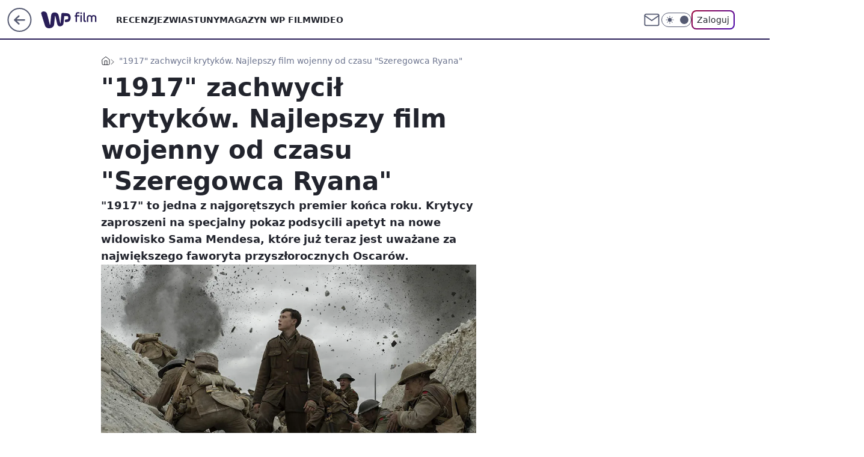

--- FILE ---
content_type: application/javascript
request_url: https://film.wp.pl/cC5wbC5qTCJUFRRwGgpBNxdNQCBFGTwwQRNAbxcuQXkXKD0cai48HGooPRxqLjwcaig9HGouPBxqKD0cai48HGooPRxqLjwcaig9HGouPBxqKD0cai48HGooPRxqLjwcaig9HGouPBxqKD0cai48HGooPRxqLjwcaig9HGouPBxqKD0cai48HGooPRxqLjwcaig9HGouPBxqKD0cai48HGooPRxqLjwcaig9HGouPBxqKD0cai48HGooPRxqLjwcaig9HGouPBxqKD0cai48HGooPRxqLjwcaig9HGouPBxqKD0cai48HGooPRxqLjwcaig9HGouPBxqKD0cai48HGooPRxqLjwcaig9HGouPBxqKD0cai48HGooPRxqLjwcaig9HGouPBxqKD0cai48HGooPRxqLjwcaig9HGouPBxqKD0cai48HGooPRxqLjwcaig9HGouPBxqKD0cai48HGooPRxqLjwcaig9HGouPBxqKD0cai48HGooPRxqLjwcaig9HGouPBxqKD0cai48HGooPRxqLjwcaig9HGouPBxqKD0cai48HGooPRxqLjwcaig9HGouPBxqKD0cai48HGooPRxqLjwcaig9HGouPBxqKD0cai48HGooPRxqLjwcaig9HGouPBxqKD0cai48HGooPRxqLjwcaig9HGouPBxqKD0cai48HGooPRxqLjwcaig9HGouPBxqKD0cai48HGooPRxqLjwcaig9HGouPBxqKD0cai48HGooPRxqLjwcaig9HGouPBxqKD0cai48HGooPRxqLjwcaig9HGouPBxqKD0cai48HGooPRxqLjwcaig9HGouPBxqKD0cai48HGpVTmFAU1lhGhYGNRoSDC1THgVsXB8PKlsSTSdQAgg3WgdPJVwdDm1CB0wzWV8JMBcK
body_size: 3057
content:
try{delete window.prebidConfig,window.prebidConfig={name:"desktop-film.wp.pl",hb:{units:[{code:"slot3",disabled:!1,bids:[[6,[24916511]],[1,[120216]],[4,[5663088]],[7,[1009800,10047]],[8,[4831,"film.wp.pl",100220]],[12,["wirtualn-d.openx.net","538629494"]],[13,["Film_DMS_728x90","62652"]],[14,["prebid-eu","XNEdtxheGMSt"]],[11,["268835"]],[15,["19096","267420","1324762",[2,40,41,57]]],[25,[32048,546737,38066,710]],[16,["8ESGGHFl3wnv7h6Op0zNspWo"]]],mediaTypes:{banner:{sizes:"desktop_billboard_970"}}},{code:"slot5",disabled:!1,bids:[[6,[24916502]],[8,[4831,"film.wp.pl",100220]],[14,["prebid-eu","XNEdtxheGMSt"]],[15,["19096","267420","1324764",[15,16]]],[1,[84967]],[4,[5663089]],[12,["wirtualn-d.openx.net","538629497"]],[11,["268836"]],[7,[1009801,10047]],[25,[32046,546737,38066,710]],[13,["desktop_film.wp.pl_x5","62652"]],[16,["q6dX4vZcUv1xYB3a0rE93p44"]]],mediaTypes:{banner:{sizes:"desktop_midtext_640"}}},{code:"slot11",disabled:!1,bids:[[8,[4831,"film.wp.pl",100220]],[14,["prebid-eu","XNEdtxheGMSt"]],[15,["19096","267420","1324770",[15,16]]],[1,[355240]],[4,[11604161]],[11,["268838"]],[7,[1009802,10047]],[13,["desktop_film.wp.pl_x11","62652"]],[16,["q6dX4vZcUv1xYB3a0rE93p44"]]],mediaTypes:{banner:{sizes:"desktop_midtext_640"}}},{code:"slot12",disabled:!1,bids:[[8,[4831,"film.wp.pl",100220]],[14,["prebid-eu","XNEdtxheGMSt"]],[15,["19096","267420","1324772",[15,16]]],[1,[355241]],[4,[20612520]],[12,["wirtualn-d.openx.net","543852823"]],[11,["268839"]],[7,[1040491,10047]],[25,[51854,546737,38066,710]],[13,["desktop_film.wp.pl_x12","62652"]],[16,["q6dX4vZcUv1xYB3a0rE93p44"]]],mediaTypes:{banner:{sizes:"desktop_midtext_640"}}},{code:"slot13",disabled:!1,bids:[[8,[4831,"film.wp.pl",100220]],[14,["prebid-eu","XNEdtxheGMSt"]],[15,["19096","267420","1324776",[15,16]]],[1,[355242]],[4,[20612521]],[12,["wirtualn-d.openx.net","543852824"]],[11,["616468"]],[25,[51855,546737,38066,710]],[13,["desktop_film.wp.pl_x13","62652"]],[16,["q6dX4vZcUv1xYB3a0rE93p44"]]],mediaTypes:{banner:{sizes:"desktop_midtext_640"}}},{code:"slot14",disabled:!1,bids:[[8,[4831,"film.wp.pl",100220]],[14,["prebid-eu","XNEdtxheGMSt"]],[15,["19096","267420","1324782",[15,16]]],[1,[355243]],[4,[20612522]],[12,["wirtualn-d.openx.net","543852825"]],[11,["616469"]],[25,[52538,546737,38066,710]],[16,["q6dX4vZcUv1xYB3a0rE93p44"]]],mediaTypes:{banner:{sizes:"desktop_midtext_640"}}},{code:"slot15",disabled:!1,bids:[[1,[543145]],[4,[12935412]],[14,["prebid-eu","XNEdtxheGMSt"]],[15,["19096","267420","1324790",[2,40,41,57]]],[22,["14505674"]],[8,[4831,"film.wp.pl",100220]],[11,["268840"]],[7,[1009803,10047]],[25,[52591,546737,38066,710]],[16,["8ESGGHFl3wnv7h6Op0zNspWo"]]],mediaTypes:{banner:{sizes:"desktop_billboard_970"}}},{code:"slot16",disabled:!1,bids:[[1,[355247]],[4,[12935413]],[8,[4831,"film.wp.pl",100220]],[14,["prebid-eu","XNEdtxheGMSt"]],[15,["19096","267420","1324794",[2,40,41,57]]],[22,["14505674"]],[11,["268491"]],[25,[52684,546737,38066,710]],[16,["8ESGGHFl3wnv7h6Op0zNspWo"]]],mediaTypes:{banner:{sizes:"desktop_billboard_970"}}},{code:"slot17",disabled:!1,bids:[[1,[355246]],[4,[12935414]],[14,["prebid-eu","XNEdtxheGMSt"]],[15,["19096","267420","1324798",[2,40,41,57]]],[22,["14505674"]],[8,[4831,"film.wp.pl",100220]],[11,["616470"]],[25,[52685,546737,38066,710]],[16,["8ESGGHFl3wnv7h6Op0zNspWo"]]],mediaTypes:{banner:{sizes:"desktop_billboard_970"}}},{code:"slot18",disabled:!1,bids:[[1,[355245]],[4,[12935415]],[14,["prebid-eu","XNEdtxheGMSt"]],[15,["19096","267420","1324804",[2,40,41,57]]],[22,["14505674"]],[8,[4831,"film.wp.pl",100220]],[11,["616471"]],[25,[52686,546737,38066,710]],[16,["8ESGGHFl3wnv7h6Op0zNspWo"]]],mediaTypes:{banner:{sizes:"desktop_billboard_970"}}},{code:"slot19",disabled:!1,bids:[[1,[355244]],[4,[12935420]],[14,["prebid-eu","XNEdtxheGMSt"]],[15,["19096","267420","1324818",[2,40,41,57]]],[22,["14505674"]],[8,[4831,"film.wp.pl",100220]],[11,["616472"]],[25,[53506,546737,38066,710]],[16,["8ESGGHFl3wnv7h6Op0zNspWo"]]],mediaTypes:{banner:{sizes:"desktop_billboard_970"}}},{code:"slot34",disabled:!1,bids:[[8,[4831,"film.wp.pl",100220]],[14,["prebid-eu","XNEdtxheGMSt"]],[15,["19096","267420","1324830",[15]]],[1,[120215]],[4,[5663090]],[12,["wirtualn-d.openx.net","538629496"]],[11,["268837"]],[7,[1040490,10047]],[25,[51852,546737,38066,710]],[13,["desktop_film.wp.pl_x34","62652"]],[16,["q6dX4vZcUv1xYB3a0rE93p44"]],[6,[24916502]]],mediaTypes:{banner:{sizes:"desktop_rectangle"}}},{code:"slot35",disabled:!1,bids:[[8,[4831,"film.wp.pl",100220]],[14,["prebid-eu","XNEdtxheGMSt"]],[15,["19096","267420","1324870",[10,15]]],[22,["14505675"]],[1,[892913]],[4,[20612524]],[13,["desktop_film.wp.pl_x35","62652"]],[12,["wirtualn-d.openx.net","543852826"]],[11,["616474"]],[7,[1040494,10047]],[25,[54834,546737,38066,710]],[16,["PQOIKhFvwyJpeC5BI0MHF8y8"]]],mediaTypes:{banner:{sizes:"desktop_halfpage"}}},{code:"slot36",disabled:!1,bids:[[8,[4831,"film.wp.pl",100220]],[14,["prebid-eu","XNEdtxheGMSt"]],[15,["19096","267420","1324872",[10,15]]],[1,[894765]],[4,[20612523]],[13,["desktop_film.wp.pl_x36","62652"]],[12,["wirtualn-d.openx.net","543852827"]],[11,["616473"]],[7,[1040495,10047]],[25,[67462,546737,38066,710]],[6,[24916522]],[16,["PQOIKhFvwyJpeC5BI0MHF8y8"]]],mediaTypes:{banner:{sizes:"desktop_halfpage"}}},{code:"slot37",disabled:!1,bids:[[6,[24916522]],[8,[4831,"film.wp.pl",100220]],[14,["prebid-eu","XNEdtxheGMSt"]],[15,["19096","267420","1324874",[10,15]]],[1,[894766]],[4,[5663091]],[13,["desktop_film.wp.pl_x37","62652"]],[12,["wirtualn-d.openx.net","538629495"]],[11,["268841"]],[7,[1009806,10047]],[25,[71517,546737,38066,710]],[16,["PQOIKhFvwyJpeC5BI0MHF8y8"]],[21,["926687"]]],mediaTypes:{banner:{sizes:"desktop_halfpage"}}},{code:"slot50",disabled:!1,bids:[[4,[12935421]],[14,["prebid-eu","XNEdtxheGMSt"]],[15,["19096","267420","1324876",[2,40,41,57]]],[22,["14505674"]],[8,[4831,"film.wp.pl",100220]],[1,[894780]],[11,["616478"]],[7,[1040500,10047]],[13,["desktop_film.wp.pl_x50","62652"]],[16,["8ESGGHFl3wnv7h6Op0zNspWo"]]],mediaTypes:{banner:{sizes:"desktop_billboard_970"}}},{code:"slot52",disabled:!1,bids:[[4,[12935433]],[14,["prebid-eu","XNEdtxheGMSt"]],[15,["19096","267420","1324878",[15]]],[8,[4831,"film.wp.pl",100220]],[1,[894794]],[11,["616476"]],[7,[1040501,10047]],[16,["q6dX4vZcUv1xYB3a0rE93p44"]]],mediaTypes:{banner:{sizes:"desktop_rectangle"}}},{code:"slot53",disabled:!1,bids:[[1,[543150]],[4,[12935424]],[8,[4831,"film.wp.pl",100220]],[14,["prebid-eu","XNEdtxheGMSt"]],[15,["19096","267420","1324880",[2,40,41,57]]],[22,["14505674"]],[11,["705677"]],[13,["desktop_film.wp.pl_x53","62652"]],[16,["8ESGGHFl3wnv7h6Op0zNspWo"]]],mediaTypes:{banner:{sizes:"desktop_billboard_970"}}},{code:"slot59",disabled:!1,bids:[[4,[12935437]],[14,["prebid-eu","XNEdtxheGMSt"]],[15,["19096","267420","1324882",[10,15]]],[22,["14505675"]],[8,[4831,"film.wp.pl",100220]],[1,[894804]],[13,["desktop_film.wp.pl_x59","62652"]],[11,["616480"]],[7,[1040502,10047]],[16,["PQOIKhFvwyJpeC5BI0MHF8y8"]]],mediaTypes:{banner:{sizes:"desktop_halfpage"}}},{code:"slot70",disabled:!1,bids:[[4,[12935422]],[8,[4831,"film.wp.pl",100220]],[14,["prebid-eu","XNEdtxheGMSt"]],[15,["19096","267420","1324884",[2,40,41,57]]],[22,["14505674"]],[1,[392312]],[11,["268842"]],[7,[1009808,10047]],[13,["desktop_film.wp.pl_x70","62652"]],[16,["8ESGGHFl3wnv7h6Op0zNspWo"]]],mediaTypes:{banner:{sizes:"desktop_billboard_970"}}},{code:"slot72",disabled:!1,bids:[[4,[12935435]],[8,[4831,"film.wp.pl",100220]],[14,["prebid-eu","XNEdtxheGMSt"]],[15,["19096","267420","1324886",[15]]],[1,[392310]],[11,["268843"]],[7,[1009805,10047]],[16,["q6dX4vZcUv1xYB3a0rE93p44"]]],mediaTypes:{banner:{sizes:"desktop_rectangle"}}},{code:"slot79",disabled:!1,bids:[[4,[12935438]],[8,[4831,"film.wp.pl",100220]],[14,["prebid-eu","XNEdtxheGMSt"]],[15,["19096","267420","1324890",[10,15]]],[22,["14505675"]],[1,[392311]],[13,["desktop_film.wp.pl_x79","62652"]],[11,["268844"]],[7,[1009807,10047]],[16,["PQOIKhFvwyJpeC5BI0MHF8y8"]]],mediaTypes:{banner:{sizes:"desktop_halfpage"}}},{code:"slot80",disabled:!1,mediaTypes:{native:{title:{required:!0,len:80},image:{required:!0,sizes:[300,150],aspect_ratios:[{ratio_width:2,ratio_height:1,min_width:300,min_height:150}]},sponsoredBy:{required:!1}}},bids:[[8,[4831,"film.wp.pl",100220,!0]],[4,[13840540]],[1,[664618]],[13,["WP_Desktop_RON_Native","62652"]],[14,["prebid-eu","XNEdtxheGMSt"]],[12,["wirtualn-d.openx.net","562877852"]]]},{code:"slot81",disabled:!1,mediaTypes:{native:{title:{required:!0,len:80},image:{required:!0,sizes:[300,150],aspect_ratios:[{ratio_width:2,ratio_height:1,min_width:300,min_height:150}]},sponsoredBy:{required:!1}}},bids:[[8,[4831,"film.wp.pl",100220,!0]],[4,[13840541]],[1,[664623]],[13,["WP_Desktop_RON_Native","62652"]],[14,["prebid-eu","XNEdtxheGMSt"]],[12,["wirtualn-d.openx.net","562877853"]]]},{code:"slot90",disabled:!1,bids:[[4,[12935423]],[14,["prebid-eu","XNEdtxheGMSt"]],[15,["19096","267420","1324892",[2,40,41,57]]],[22,["14505674"]],[8,[4831,"film.wp.pl",100220]],[1,[894779]],[11,["616477"]],[7,[1040503,10047]],[13,["desktop_film.wp.pl_x90","62652"]],[16,["8ESGGHFl3wnv7h6Op0zNspWo"]]],mediaTypes:{banner:{sizes:"desktop_billboard_970"}}},{code:"slot92",disabled:!1,bids:[[4,[12935436]],[14,["prebid-eu","XNEdtxheGMSt"]],[15,["19096","267420","1324894",[15]]],[8,[4831,"film.wp.pl",100220]],[1,[894793]],[11,["616475"]],[7,[1040504,10047]],[16,["q6dX4vZcUv1xYB3a0rE93p44"]]],mediaTypes:{banner:{sizes:"desktop_rectangle"}}},{code:"slot99",disabled:!1,bids:[[4,[12935439]],[14,["prebid-eu","XNEdtxheGMSt"]],[15,["19096","267420","1324896",[10,15]]],[22,["14505675"]],[8,[4831,"film.wp.pl",100220]],[1,[894795]],[13,["desktop_film.wp.pl_x99","62652"]],[11,["616479"]],[7,[1040505,10047]],[16,["PQOIKhFvwyJpeC5BI0MHF8y8"]]],mediaTypes:{banner:{sizes:"desktop_halfpage"}}},{code:"slot150",disabled:!1,mediaTypes:{video:{context:"instream",playerSize:[640,480],mimes:["video/mp4","video/x-ms-wmv","video/webm","video/3gpp","application/javascript"],protocols:[2,3,5,6,7,8],api:[2],maxduration:30,linearity:1,placement:1,plcmt:2,startdelay:0}},bids:[[12,["wirtualn-d.openx.net","540094690"]],[4,[9380745,{skippable:!1,playback_method:"auto_play_sound_off"}]],[15,["19096","267420","1583806",[201],{language:"pl"}]],[11,["452632",[640,480],{mimes:["video/mp4","video/x-ms-wmv","video/webm","video/3gpp","application/javascript"],minduration:0,maxduration:30,protocols:[2,3,5,6,7,8]}]],[1,[219371]],[13,["desktop_film.wp.pl_x150","62652",{mimes:["video/mp4","video/x-ms-wmv","video/webm","video/3gpp","application/javascript"],skippable:!0,minduration:5,maxduration:30,startdelay:0,api:[1,2],protocols:[2,3,5,6,7,8],battr:[8,9,13,14,17],linearity:1,placement:3,minbitrate:500,maxbitrate:7e3}]],[8,[4831,"film.wp.pl",100220,{skip:1,playbackmethod:[6]}]],[1,[2159627],"sigma"]]},{code:"slot11",restrict:{ctype:["article"]},disabled:!1,mediaTypes:{video:{context:"outstream",playerSize:[640,480],mimes:["video/mp4","video/x-ms-wmv","video/webm","video/3gpp","application/javascript"],protocols:[2,3,5,6,7,8],api:[2],maxduration:30,linearity:1,placement:2,plcmt:4}},bids:[[4,[15474656,{skippable:!1,playback_method:"auto_play_sound_off"}]],[12,["wirtualn-d.openx.net","540094793"]],[15,["19096","267420","1584462",[203],{language:"pl"}]],[11,["452634",[640,480],{mimes:["video/mp4","video/x-ms-wmv","video/webm","video/3gpp","application/javascript"],minduration:0,maxduration:30,protocols:[2,3,5,6,7,8]}]],[25,[42470,1049611,38066,710,{protocol:8}]],[1,[322990,1,0,1]],[13,["desktop_outstream","62652",{mimes:["video/mp4","video/x-ms-wmv","video/webm","video/3gpp","application/javascript"],skippable:!0,minduration:5,maxduration:35,startdelay:0,api:[1,2],protocols:[2,3,5,6,7,8],battr:[8,9,13,14,17],linearity:1,placement:3,minbitrate:500,maxbitrate:7e3}]]],renderer:{backupOnly:!0}},{code:"slot29",disabled:!1,bids:[[22,["14505674"]],[8,[4831,"film.wp.pl",100220]],[11,["705676"]],[4,[22375612]],[1,[1148454]],[16,["8ESGGHFl3wnv7h6Op0zNspWo"]],[15,["19096","267420","3082822",[57]]],[14,["prebid-eu","XNEdtxheGMSt"]]],mediaTypes:{banner:{sizes:"desktop_billboard_970"}}},{code:"slot27",disabled:!1,bids:[[1,[643165]],[4,[14916223]],[14,["prebid-eu","XNEdtxheGMSt"]],[8,[4831,"film.wp.pl",100220]],[12,["wirtualn-d.openx.net","540594361"]],[25,[73954,546737,38066,710]],[11,["429478"]],[15,["19096","267420","1491584",[9]]],[16,["Cnwi37o3mAUcpCSJBgjYZJdP"]]],mediaTypes:{banner:{sizes:"desktop_skyscraper"}}},{code:"slot93",disabled:!1,bids:[[8,[4831,"film.wp.pl",100220]],[14,["prebid-eu","XNEdtxheGMSt"]],[1,[792496]],[4,[18767686]],[7,[1033839,10047]],[15,["19096","267420","1615808",[10,15]]],[11,["476642"]],[25,[52542,546737,38066,710]],[13,["desktop_film.wp.pl_x93","62652"]],[16,["PQOIKhFvwyJpeC5BI0MHF8y8"]]],mediaTypes:{banner:{sizes:"desktop_halfpage"}}},{code:"slot94",disabled:!1,bids:[[8,[4831,"film.wp.pl",100220]],[14,["prebid-eu","XNEdtxheGMSt"]],[1,[792494]],[4,[18767687]],[7,[1033840,10047]],[15,["19096","267420","1615810",[10,15]]],[11,["476643"]],[25,[52543,546737,38066,710]],[13,["desktop_film.wp.pl_x94","62652"]],[16,["PQOIKhFvwyJpeC5BI0MHF8y8"]]],mediaTypes:{banner:{sizes:"desktop_halfpage"}}},{code:"slot95",disabled:!1,bids:[[8,[4831,"film.wp.pl",100220]],[14,["prebid-eu","XNEdtxheGMSt"]],[1,[792495]],[4,[18767688]],[7,[1033841,10047]],[15,["19096","267420","1615812",[10,15]]],[11,["476645"]],[25,[51961,546737,38066,710]],[13,["desktop_film.wp.pl_x95","62652"]],[16,["PQOIKhFvwyJpeC5BI0MHF8y8"]]],mediaTypes:{banner:{sizes:"desktop_halfpage"}}},{code:"slot61",disabled:!1,bids:[[8,[4831,"film.wp.pl",100220]],[14,["prebid-eu","XNEdtxheGMSt"]],[1,[792498]],[4,[18767689]],[15,["19096","267420","1615804",[15]]],[11,["476646"]],[25,[89443,546737,38066,710]],[16,["q6dX4vZcUv1xYB3a0rE93p44"]]],mediaTypes:{banner:{sizes:"desktop_midtext_640"}}},{code:"slot32",disabled:!1,bids:[[8,[4831,"film.wp.pl",100220]],[14,["prebid-eu","XNEdtxheGMSt"]],[1,[792497]],[4,[18767690]],[7,[1033837,10047]],[15,["19096","267420","1615802",[15]]],[11,["476648"]],[25,[51863,546737,38066,710]],[13,["desktop_film.wp.pl_x32","62652"]],[16,["q6dX4vZcUv1xYB3a0rE93p44"]]],mediaTypes:{banner:{sizes:"desktop_midtext_640"}}},{code:"slot40",pauseAd:!0,disabled:!1,mediaTypes:{banner:{sizes:"desktop_rectangle"}},bids:[[8,[4831,"film.wp.pl",100220]],[1,[842741]],[4,[19694504]],[16,["q6dX4vZcUv1xYB3a0rE93p44"]],[14,["prebid-eu","XNEdtxheGMSt"]]]},{code:"slot67",disabled:!0,mediaTypes:{banner:{sizes:"desktop_banner_300x50"}},bids:[[8,[4831,"film.wp.pl",100220]],[14,["prebid-eu","XNEdtxheGMSt"]],[1,[1341874]],[13,["desktop_film.wp.pl_x67_PAKO","62652"]],[11,["776993"]],[7,[1056813,10047]],[25,[103036,546737,38066,710]],[15,["19096","267420","3082822",[43]]]]},{code:"slot151",disabled:!1,mediaTypes:{video:{context:"instream",playerSize:[640,480],mimes:["video/mp4","video/x-ms-wmv","video/webm","video/3gpp","application/javascript"],protocols:[2,3,5,6,7,8],api:[2],maxduration:16,linearity:1,placement:1,plcmt:2,startdelay:0}},bids:[[4,[9380745,{skippable:!1,playback_method:"auto_play_sound_off"}]],[13,["desktop_film.wp.pl_x151","62652",{mimes:["video/mp4","video/x-ms-wmv","video/webm","video/3gpp","application/javascript"],skippable:!0,minduration:5,maxduration:16,startdelay:0,api:[1,2],protocols:[2,3,5,6,7,8],battr:[8,9,13,14,17],linearity:1,placement:3,minbitrate:500,maxbitrate:7e3}]]]},{code:"slot82",disabled:!0,mediaTypes:{native:{title:{required:!0,len:80},image:{required:!0,sizes:[300,150],aspect_ratios:[{min_width:300,min_height:150,ratio_width:2,ratio_height:1}]},sponsoredBy:{required:!1}}},bids:[[8,[4831,"film.wp.pl",100220,!0]],[14,["prebid-eu","XNEdtxheGMSt"]],[1,[664618]],[4,[13840540]],[12,["wirtualn-d.openx.net","562877855"]]]},{code:"slot83",disabled:!0,mediaTypes:{native:{title:{required:!0,len:80},image:{required:!0,sizes:[300,150],aspect_ratios:[{min_width:300,min_height:150,ratio_width:2,ratio_height:1}]},sponsoredBy:{required:!1}}},bids:[[8,[4831,"film.wp.pl",100220,!0]],[14,["prebid-eu","XNEdtxheGMSt"]],[1,[664618]],[4,[13840540]],[12,["wirtualn-d.openx.net","562877856"]]]},{code:"slot541",disabled:!0,mediaTypes:{banner:{sizes:"desktop_halfpage"}},bids:[[8,[4831,"film.wp.pl",100220]],[14,["prebid-eu","XNEdtxheGMSt"]],[16,["PQOIKhFvwyJpeC5BI0MHF8y8"]],[11,["616474"]],[1,[894795]],[4,[18767689]],[7,[1040494,20]],[12,["wirtualn-d.openx.net","538629495"]]]},{code:"slot2",disabled:!1,mediaTypes:{banner:{sizes:"desktop_commercialbreak"}},bids:[[1,[2007907]]]},{code:"slot500",disabled:!1,mediaTypes:{banner:{sizes:"desktop_billboard_970"}},bids:[[14,["prebid-eu","XNEdtxheGMSt"]]]},{code:"slot501",disabled:!1,mediaTypes:{banner:{sizes:"desktop_billboard_970"}},bids:[[14,["prebid-eu","XNEdtxheGMSt"]]]},{code:"slot502",disabled:!1,mediaTypes:{banner:{sizes:"desktop_billboard_970"}},bids:[[14,["prebid-eu","XNEdtxheGMSt"]]]},{code:"slot503",disabled:!1,mediaTypes:{banner:{sizes:"desktop_billboard_970"}},bids:[[14,["prebid-eu","XNEdtxheGMSt"]]]},{code:"slot504",disabled:!1,mediaTypes:{banner:{sizes:"desktop_billboard_970"}},bids:[[14,["prebid-eu","XNEdtxheGMSt"]]]},{code:"slot505",disabled:!1,mediaTypes:{banner:{sizes:"desktop_billboard_970"}},bids:[[14,["prebid-eu","XNEdtxheGMSt"]]]},{code:"slot506",disabled:!1,mediaTypes:{banner:{sizes:"desktop_billboard_970"}},bids:[[14,["prebid-eu","XNEdtxheGMSt"]]]},{code:"slot542",disabled:!1,mediaTypes:{banner:{sizes:"desktop_halfpage"}},bids:[[14,["prebid-eu","XNEdtxheGMSt"]]]},{code:"slot543",disabled:!1,mediaTypes:{banner:{sizes:"desktop_halfpage"}},bids:[[14,["prebid-eu","XNEdtxheGMSt"]]]},{code:"slot544",disabled:!1,mediaTypes:{banner:{sizes:"desktop_halfpage"}},bids:[[14,["prebid-eu","XNEdtxheGMSt"]]]},{code:"slot545",disabled:!1,mediaTypes:{banner:{sizes:"desktop_halfpage"}},bids:[[14,["prebid-eu","XNEdtxheGMSt"]]]},{code:"slot546",disabled:!1,mediaTypes:{banner:{sizes:"desktop_halfpage"}},bids:[[14,["prebid-eu","XNEdtxheGMSt"]]]},{code:"slot547",disabled:!1,mediaTypes:{banner:{sizes:"desktop_halfpage"}},bids:[[14,["prebid-eu","XNEdtxheGMSt"]]]},{code:"slot12",disabled:!1,mediaTypes:{video:{context:"outstream",playerSize:[640,480],mimes:["video/mp4","video/x-ms-wmv","video/webm","video/3gpp","application/javascript"],protocols:[2,3,5,6,7,8],api:[2],maxduration:30,linearity:1,placement:2,plcmt:4}},bids:[[20,[252300,235541,!0]]],renderer:{backupOnly:!0}},{code:"slot13",disabled:!1,mediaTypes:{video:{context:"outstream",playerSize:[640,480],mimes:["video/mp4","video/x-ms-wmv","video/webm","video/3gpp","application/javascript"],protocols:[2,3,5,6,7,8],api:[2],maxduration:30,linearity:1,placement:2,plcmt:4}},bids:[[20,[252301,235542,!0]]],renderer:{backupOnly:!0}},{code:"slot14",disabled:!1,mediaTypes:{video:{context:"outstream",playerSize:[640,480],mimes:["video/mp4","video/x-ms-wmv","video/webm","video/3gpp","application/javascript"],protocols:[2,3,5,6,7,8],api:[2],maxduration:30,linearity:1,placement:2,plcmt:4}},bids:[[20,[252302,235543,!0]]],renderer:{backupOnly:!0}},{code:"slot61",disabled:!1,mediaTypes:{video:{context:"outstream",playerSize:[640,480],mimes:["video/mp4","video/x-ms-wmv","video/webm","video/3gpp","application/javascript"],protocols:[2,3,5,6,7,8],api:[2],maxduration:30,linearity:1,placement:2,plcmt:4}},bids:[[20,[252303,235544,!0]]],renderer:{backupOnly:!0}}]},config:{floorprices:{default:{default:.5,slot3:1.5,slot5:1.5,slot36:1.5,slot67:.3,slot150:4,slot151:3,slot11:{default:.5,"640x480":3}},xhb:{default:4},outstreamFloor:{default:3}},priorities:{xhb:{default:{level:4}}},viewConfig:{index:{default:{auctions:[{id:"default",asap:!0,from:0,dist:0,slots:[3,15]},{id:"auction1",dist:650,slots:[16,36]},{id:"auction2",dist:650,slots:[17,37]}]}},article:{default:{auctions:[{id:"default",asap:!0,from:0,dist:0,slots:[3,5,27,36,37,150,151]},{id:"art1",dist:650,slots:[11,12,13,14,61,93,94,95]},{id:"art2",dist:650,slots:[15,35,541,80,81,82,83]},{id:"art3",dist:650,slots:[70,72,79]},{id:"art4",dist:650,slots:[90,92,99]},{id:"art5",dist:650,slots:[50,52,53,59]}]}},gallery:{default:{auctions:[{id:"default",asap:!0,from:0,dist:0,slots:[3,15,36,37]},{id:"gal1",dist:650,slots:[16,17,93,94]},{id:"gal2",dist:650,slots:[18,19,35,95]},{id:"gal3",dist:650,slots:[501,502,542,543]},{id:"gal4",dist:650,slots:[503,504,544,545]},{id:"gal5",dist:650,slots:[505,506,546,547]},{id:"gal6",dist:650,slots:[53,80,81]}]}},stream:{default:{auctions:[{id:"default",from:0,dist:0,asap:!0,slots:[3,150,151]},{id:"stream1",dist:650,slots:[80,81,82,83,541]},{id:"low",dist:850,slots:[53]}]}},category:{default:{auctions:[{id:"default",asap:!0,from:0,dist:0,slots:[3,36,5]},{id:"auction1",dist:850,slots:[11,12]},{id:"auction2",dist:650,slots:[13,14,61]}]}},search:{default:{auctions:[{id:"default",from:0,dist:0,asap:!0,slots:[3,36,5]},{id:"auction1",dist:850,slots:[11,12]},{id:"auction2",dist:650,slots:[13,14,61]}]}},article_premium:{default:{auctions:[{id:"default",asap:!0,from:0,dist:0,slots:[15,16]},{id:"prem1",dist:650,slots:[17,18,19]},{id:"prem2",dist:650,slots:[70,90]},{id:"prem3",dist:650,slots:[53]}]}}},slotAvailabilityDesktop:[11,12,13,14,61,93,94,95],sizeMap:[{desktop_billboard_970:[[970,300],[970,250],[950,300],[750,300],[750,200],[750,100]],desktop_midtext_640:[[300,250],[640,280],[336,280]],desktop_halfpage:[[300,600],[300,250]],desktop_skyscraper:[[160,600],[120,600]],desktop_rectangle:[[300,250]],desktop_banner_300x50:[[300,50]],desktop_commercialbreak:[[750,300],[950,300],[970,300],[750,400],[970,600],[980,600],[1200,600],[1920,870]]}],blockPrebid:{ctype:["comment"]},bidderLimiterSlotsBlacklist:[80,81,2],asr:{slots:{default:[null],A:[3,5,11,12,13,14,27,36,37,93,94,95],B:[3,5,11,12,13,14,27,36,37,93,94,95]},extraViewability:{time:30,isUsed:!0},hasToHaveBids:!0,bidderAuction:{isUsed:!0,timeOffset:3},noHover:{isUsed:!0,timeout:3}},mex:{slots:[3,5,11,12,13,15,27,32,35,36,37,53,67,70,80,81,82,83,93,94,95,541],initMexRate:.008,winMultiplier:1.3,lossMultiplier:.5,winDampener:.03,lossDampener:.1,resetMexDampAfterCount:5,minimumWinMultiplier:1.1,maximumLossMultiplier:.85,resetMexAfterHours:120,mexSlotsMultipliers:[[[81,82,83],50],[[80],70],[[67],80],[[35],110],[[27],125],[[37],135],[[36,94],150],[[93],160],[[3],170],[[541],175],[[95],180],[[5],230],[[11,13],280],[[12],295],[[70],305],[[32],375],[[15],465],[[53],1045]],initMexRateExternal:.008}},steering:{apd:!0,useAmazon:!0,lazyBidding:!0,useAsr:!0,useMex:!0,useSafeFrame:!0},steeringExternal:{amznConfig:{pubID:"7ff3fff4-144d-4d39-8cb0-6a68c5c10ab4",units:[{slotID:"slot3",sizes:[[970,250],[728,90]]},{slotID:"slot5",sizes:[[300,250]]},{slotID:"slot11",sizes:[[300,250]]},{slotID:"slot27",sizes:[[160,600]]},{slotID:"slot32",sizes:[[300,250]]},{slotID:"slot36",sizes:[[300,600]]},{slotID:"slot37",sizes:[[300,600]]},{slotID:"slot93",sizes:[[300,600]]}],disabledGEO:[]},ctypesIntent:{article:["auto_play_sound_off"],stream:["auto_play_sound_on"]},brandSafety:{tagExcld:["koronawirus","pandemia","sars","covid","epidemia"],dpd_war:["ukraina","rosja","wojna","nato","konflikt","onz","inwazja","atak","sankcje","atak","wojsko","federacja"]}},ver:"1.0.1554"}}catch(e){var wp=window.WP||[];wp.push(function(){wp.captureError(e,"prebidConfig")})}

--- FILE ---
content_type: application/javascript
request_url: https://rek.www.wp.pl/gaf.js?rv=2&sn=film&pvid=a720aa900ca0449de511&rekids=234639&phtml=film.wp.pl%2F1917-zachwycil-krytykow-najlepszy-film-wojenny-od-czasu-szeregowca-ryana-6449676682532481a&abtest=adtech%7CPRGM-1047%7CA%3Badtech%7CPU-335%7CA%3Badtech%7CPRG-3468%7CB%3Badtech%7CPRGM-1036%7CD%3Badtech%7CFP-76%7CA%3Badtech%7CPRGM-1356%7CA%3Badtech%7CPRGM-1419%7CB%3Badtech%7CPRGM-1589%7CA%3Badtech%7CPRGM-1576%7CA%3Badtech%7CPRGM-1443%7CA%3Badtech%7CPRGM-1587%7CD%3Badtech%7CPRGM-1615%7CA%3Badtech%7CPRGM-1215%7CC&PWA_adbd=0&darkmode=0&highLayout=0&layout=wide&navType=navigate&cdl=0&ctype=article&ciab=IAB1-5%2CIAB-v3-324&cid=6449676682532481&csystem=ncr&cdate=2019-11-24&REKtagi=sam_mendes%3Bpierwsza_wojna_swiatowa&vw=1280&vh=720&p1=0&spin=p3hqduwh&bcv=2
body_size: 3704
content:
p3hqduwh({"spin":"p3hqduwh","bunch":234639,"context":{"dsa":false,"minor":false,"bidRequestId":"41e832c1-4aab-4c5d-9331-c37d614b7beb","maConfig":{"timestamp":"2026-01-22T08:31:40.447Z"},"dfpConfig":{"timestamp":"2026-01-22T09:12:27.502Z"},"sda":[],"targeting":{"client":{},"server":{},"query":{"PWA_adbd":"0","REKtagi":"sam_mendes;pierwsza_wojna_swiatowa","abtest":"adtech|PRGM-1047|A;adtech|PU-335|A;adtech|PRG-3468|B;adtech|PRGM-1036|D;adtech|FP-76|A;adtech|PRGM-1356|A;adtech|PRGM-1419|B;adtech|PRGM-1589|A;adtech|PRGM-1576|A;adtech|PRGM-1443|A;adtech|PRGM-1587|D;adtech|PRGM-1615|A;adtech|PRGM-1215|C","bcv":"2","cdate":"2019-11-24","cdl":"0","ciab":"IAB1-5,IAB-v3-324","cid":"6449676682532481","csystem":"ncr","ctype":"article","darkmode":"0","highLayout":"0","layout":"wide","navType":"navigate","p1":"0","phtml":"film.wp.pl/1917-zachwycil-krytykow-najlepszy-film-wojenny-od-czasu-szeregowca-ryana-6449676682532481a","pvid":"a720aa900ca0449de511","rekids":"234639","rv":"2","sn":"film","spin":"p3hqduwh","vh":"720","vw":"1280"}},"directOnly":0,"geo":{"country":"840","region":"","city":""},"statid":"","mlId":"","rshsd":"16","isRobot":false,"curr":{"EUR":4.2271,"USD":3.6118,"CHF":4.5553,"GBP":4.8434},"rv":"2","status":{"advf":2,"ma":2,"ma_ads-bidder":2,"ma_cpv-bidder":2,"ma_high-cpm-bidder":2}},"slots":{"10":{"delivered":"","campaign":null,"dfpConfig":null},"11":{"delivered":"1","campaign":null,"dfpConfig":{"placement":"/89844762/Desktop_Film.wp.pl_x11_art","roshash":"EHPS","ceil":100,"sizes":[[336,280],[640,280],[300,250]],"namedSizes":["fluid"],"div":"div-gpt-ad-x11-art","targeting":{"DFPHASH":"ADLO","emptygaf":"0"},"gfp":"EHPS"}},"12":{"delivered":"1","campaign":null,"dfpConfig":{"placement":"/89844762/Desktop_Film.wp.pl_x12_art","roshash":"EHPS","ceil":100,"sizes":[[336,280],[640,280],[300,250]],"namedSizes":["fluid"],"div":"div-gpt-ad-x12-art","targeting":{"DFPHASH":"ADLO","emptygaf":"0"},"gfp":"EHPS"}},"13":{"delivered":"1","campaign":null,"dfpConfig":{"placement":"/89844762/Desktop_Film.wp.pl_x13_art","roshash":"EHPS","ceil":100,"sizes":[[336,280],[640,280],[300,250]],"namedSizes":["fluid"],"div":"div-gpt-ad-x13-art","targeting":{"DFPHASH":"ADLO","emptygaf":"0"},"gfp":"EHPS"}},"14":{"delivered":"1","campaign":null,"dfpConfig":{"placement":"/89844762/Desktop_Film.wp.pl_x14_art","roshash":"EHPS","ceil":100,"sizes":[[336,280],[640,280],[300,250]],"namedSizes":["fluid"],"div":"div-gpt-ad-x14-art","targeting":{"DFPHASH":"ADLO","emptygaf":"0"},"gfp":"EHPS"}},"15":{"delivered":"1","campaign":null,"dfpConfig":{"placement":"/89844762/Desktop_Film.wp.pl_x15_art","roshash":"EHPS","ceil":100,"sizes":[[728,90],[970,300],[950,90],[980,120],[980,90],[970,150],[970,90],[970,250],[930,180],[950,200],[750,100],[970,66],[750,200],[960,90],[970,100],[750,300],[970,200],[950,300]],"namedSizes":["fluid"],"div":"div-gpt-ad-x15-art","targeting":{"DFPHASH":"ADLO","emptygaf":"0"},"gfp":"EHPS"}},"16":{"delivered":"1","campaign":null,"dfpConfig":{"placement":"/89844762/Desktop_Film.wp.pl_x16","roshash":"EHPS","ceil":100,"sizes":[[728,90],[970,300],[950,90],[980,120],[980,90],[970,150],[970,90],[970,250],[930,180],[950,200],[750,100],[970,66],[750,200],[960,90],[970,100],[750,300],[970,200],[950,300]],"namedSizes":["fluid"],"div":"div-gpt-ad-x16","targeting":{"DFPHASH":"ADLO","emptygaf":"0"},"gfp":"EHPS"}},"17":{"delivered":"1","campaign":null,"dfpConfig":{"placement":"/89844762/Desktop_Film.wp.pl_x17","roshash":"EHPS","ceil":100,"sizes":[[728,90],[970,300],[950,90],[980,120],[980,90],[970,150],[970,90],[970,250],[930,180],[950,200],[750,100],[970,66],[750,200],[960,90],[970,100],[750,300],[970,200],[950,300]],"namedSizes":["fluid"],"div":"div-gpt-ad-x17","targeting":{"DFPHASH":"ADLO","emptygaf":"0"},"gfp":"EHPS"}},"18":{"delivered":"1","campaign":null,"dfpConfig":{"placement":"/89844762/Desktop_Film.wp.pl_x18","roshash":"EHPS","ceil":100,"sizes":[[728,90],[970,300],[950,90],[980,120],[980,90],[970,150],[970,90],[970,250],[930,180],[950,200],[750,100],[970,66],[750,200],[960,90],[970,100],[750,300],[970,200],[950,300]],"namedSizes":["fluid"],"div":"div-gpt-ad-x18","targeting":{"DFPHASH":"ADLO","emptygaf":"0"},"gfp":"EHPS"}},"19":{"delivered":"1","campaign":null,"dfpConfig":{"placement":"/89844762/Desktop_Film.wp.pl_x19","roshash":"EHPS","ceil":100,"sizes":[[728,90],[970,300],[950,90],[980,120],[980,90],[970,150],[970,90],[970,250],[930,180],[950,200],[750,100],[970,66],[750,200],[960,90],[970,100],[750,300],[970,200],[950,300]],"namedSizes":["fluid"],"div":"div-gpt-ad-x19","targeting":{"DFPHASH":"ADLO","emptygaf":"0"},"gfp":"EHPS"}},"2":{"delivered":"1","campaign":null,"dfpConfig":{"placement":"/89844762/Desktop_Film.wp.pl_x02","roshash":"FNQT","ceil":100,"sizes":[[970,300],[970,600],[750,300],[950,300],[980,600],[1920,870],[1200,600],[750,400],[960,640]],"namedSizes":["fluid"],"div":"div-gpt-ad-x02","targeting":{"DFPHASH":"BJMP","emptygaf":"0"},"gfp":"FNQT"}},"24":{"delivered":"","campaign":null,"dfpConfig":null},"25":{"delivered":"1","campaign":null,"dfpConfig":{"placement":"/89844762/Desktop_Film.wp.pl_x25_art","roshash":"EHPS","ceil":100,"sizes":[[336,280],[640,280],[300,250]],"namedSizes":["fluid"],"div":"div-gpt-ad-x25-art","targeting":{"DFPHASH":"ADLO","emptygaf":"0"},"gfp":"EHPS"}},"27":{"delivered":"1","campaign":null,"dfpConfig":{"placement":"/89844762/Desktop_Film.wp.pl_x27_art","roshash":"EHPS","ceil":100,"sizes":[[160,600]],"namedSizes":["fluid"],"div":"div-gpt-ad-x27-art","targeting":{"DFPHASH":"ADLO","emptygaf":"0"},"gfp":"EHPS"}},"28":{"delivered":"","campaign":null,"dfpConfig":null},"29":{"delivered":"","campaign":null,"dfpConfig":null},"3":{"delivered":"1","campaign":null,"dfpConfig":{"placement":"/89844762/Desktop_Film.wp.pl_x03_art","roshash":"EHPS","ceil":100,"sizes":[[728,90],[970,300],[950,90],[980,120],[980,90],[970,150],[970,90],[970,250],[930,180],[950,200],[750,100],[970,66],[750,200],[960,90],[970,100],[750,300],[970,200],[950,300]],"namedSizes":["fluid"],"div":"div-gpt-ad-x03-art","targeting":{"DFPHASH":"ADLO","emptygaf":"0"},"gfp":"EHPS"}},"32":{"delivered":"1","campaign":null,"dfpConfig":{"placement":"/89844762/Desktop_Film.wp.pl_x32_art","roshash":"EHPS","ceil":100,"sizes":[[336,280],[640,280],[300,250]],"namedSizes":["fluid"],"div":"div-gpt-ad-x32-art","targeting":{"DFPHASH":"ADLO","emptygaf":"0"},"gfp":"EHPS"}},"33":{"delivered":"1","campaign":null,"dfpConfig":{"placement":"/89844762/Desktop_Film.wp.pl_x33_art","roshash":"EHPS","ceil":100,"sizes":[[336,280],[640,280],[300,250]],"namedSizes":["fluid"],"div":"div-gpt-ad-x33-art","targeting":{"DFPHASH":"ADLO","emptygaf":"0"},"gfp":"EHPS"}},"34":{"delivered":"1","campaign":null,"dfpConfig":{"placement":"/89844762/Desktop_Film.wp.pl_x34_art","roshash":"EHPS","ceil":100,"sizes":[[300,250]],"namedSizes":["fluid"],"div":"div-gpt-ad-x34-art","targeting":{"DFPHASH":"ADLO","emptygaf":"0"},"gfp":"EHPS"}},"35":{"lazy":1,"delivered":"1","campaign":{"id":"188982","capping":"PWAck=27120769\u0026PWAclt=720","adm":{"bunch":"234639","creations":[{"mod":"surveyNative","modConfig":{"accentColorAsPrimary":false,"border":"1px solid grey","footnote":"Wyniki ankiet pomagają nam ulepszać nasze produkty i produkty naszych Zaufanych Partnerów. Administratorem danych jest Wirtualna Polska Media S.A. Szczegółowe informacje na temat przetwarzania danych osobowych opisane są w \u003ca target=\"_blank\" href=\"https://holding.wp.pl/poufnosc\"\u003epolityce prywatności\u003c/a\u003e.","insideSlot":true,"maxWidth":300,"pages":[{"accentColorAsPrimary":false,"questions":[{"answers":[{"answerID":"yes","isOpen":false,"text":"tak"},{"answerID":"no","isOpen":false,"text":"nie"},{"answerID":"dontKnow","isOpen":false,"text":"nie wiem"}],"answersHorizontal":false,"confirmation":false,"questionID":"didYouSeeMailAd","required":true,"text":"Czy widziałeś(-aś) ostatnio reklamę Poczty WP?","type":"radio"}],"topImage":"https://pocztanh.wpcdn.pl/pocztanh/login/7.30.0/svg/wp/poczta-logo.svg"}],"popup":{"blendVisible":false,"position":"br"},"summary":[{"key":"Title","value":"Dziękujemy za odpowiedź!"},{"key":"Paragraph","value":"Twoja opinia jest dla nas ważna."}]},"showLabel":true,"trackers":{"click":[""],"cview":["//ma.wp.pl/ma.gif?clid=0d75fec0bdabe60e0af571ed047f75a2\u0026SN=film\u0026pvid=a720aa900ca0449de511\u0026action=cvimp\u0026pg=film.wp.pl\u0026par=platform%3D8%26device%3DPERSONAL_COMPUTER%26domain%3Dfilm.wp.pl%26emission%3D3046324%26is_adblock%3D0%26sn%3Dfilm%26bidTimestamp%3D1769096609%26isDev%3Dfalse%26ip%3DscaepRDjIFCgSzdGG8VeD6eHPs_iETB1KK6thR-oQYs%26cur%3DPLN%26iabSiteCategories%3D%26contentID%3D6449676682532481%26userID%3D__UNKNOWN_TELL_US__%26rekid%3D234639%26publisherID%3D308%26test%3D0%26tpID%3D1405936%26org_id%3D25%26editedTimestamp%3D1769007383%26ttl%3D1769183009%26ssp%3Dwp.pl%26slotSizeWxH%3D-1x-1%26order%3D202648%26source%3DTG%26hBidPrice%3DEHKNQTW%26hBudgetRate%3DEHKNQTW%26utility%3D5iAkek7nCdKI0Tv_aIpib7K3QqOqDFngeEOuJ8EZn9OeHxztWEvvGnJ3eoJZFWjK%26bidReqID%3D41e832c1-4aab-4c5d-9331-c37d614b7beb%26inver%3D2%26slotID%3D035%26seatFee%3DG9rrZOoaN9ySzVnwDv8F1756XZf2ETikhr2VbfCu5PE%26billing%3Dcpv%26client_id%3D38851%26geo%3D840%253B%253B%26targetDomain%3Dwp.pl%26iabPageCategories%3D%26partnerID%3D%26bidderID%3D11%26medium%3Ddisplay%26seatID%3D0d75fec0bdabe60e0af571ed047f75a2%26is_robot%3D0%26pvid%3Da720aa900ca0449de511%26conversionValue%3D0%26creationID%3D1477210%26workfID%3D188982%26pricingModel%3DEINzxQG2VMKk17uzzQIsaLTdwU1YKd-wyX6ZeyqdUY8"],"impression":["//ma.wp.pl/ma.gif?clid=0d75fec0bdabe60e0af571ed047f75a2\u0026SN=film\u0026pvid=a720aa900ca0449de511\u0026action=delivery\u0026pg=film.wp.pl\u0026par=emission%3D3046324%26is_adblock%3D0%26sn%3Dfilm%26bidTimestamp%3D1769096609%26isDev%3Dfalse%26ip%3DscaepRDjIFCgSzdGG8VeD6eHPs_iETB1KK6thR-oQYs%26cur%3DPLN%26iabSiteCategories%3D%26contentID%3D6449676682532481%26userID%3D__UNKNOWN_TELL_US__%26rekid%3D234639%26publisherID%3D308%26test%3D0%26tpID%3D1405936%26org_id%3D25%26editedTimestamp%3D1769007383%26ttl%3D1769183009%26ssp%3Dwp.pl%26slotSizeWxH%3D-1x-1%26order%3D202648%26source%3DTG%26hBidPrice%3DEHKNQTW%26hBudgetRate%3DEHKNQTW%26utility%3D5iAkek7nCdKI0Tv_aIpib7K3QqOqDFngeEOuJ8EZn9OeHxztWEvvGnJ3eoJZFWjK%26bidReqID%3D41e832c1-4aab-4c5d-9331-c37d614b7beb%26inver%3D2%26slotID%3D035%26seatFee%3DG9rrZOoaN9ySzVnwDv8F1756XZf2ETikhr2VbfCu5PE%26billing%3Dcpv%26client_id%3D38851%26geo%3D840%253B%253B%26targetDomain%3Dwp.pl%26iabPageCategories%3D%26partnerID%3D%26bidderID%3D11%26medium%3Ddisplay%26seatID%3D0d75fec0bdabe60e0af571ed047f75a2%26is_robot%3D0%26pvid%3Da720aa900ca0449de511%26conversionValue%3D0%26creationID%3D1477210%26workfID%3D188982%26pricingModel%3DEINzxQG2VMKk17uzzQIsaLTdwU1YKd-wyX6ZeyqdUY8%26platform%3D8%26device%3DPERSONAL_COMPUTER%26domain%3Dfilm.wp.pl"],"view":["//ma.wp.pl/ma.gif?clid=0d75fec0bdabe60e0af571ed047f75a2\u0026SN=film\u0026pvid=a720aa900ca0449de511\u0026action=view\u0026pg=film.wp.pl\u0026par=ssp%3Dwp.pl%26slotSizeWxH%3D-1x-1%26order%3D202648%26source%3DTG%26hBidPrice%3DEHKNQTW%26hBudgetRate%3DEHKNQTW%26utility%3D5iAkek7nCdKI0Tv_aIpib7K3QqOqDFngeEOuJ8EZn9OeHxztWEvvGnJ3eoJZFWjK%26bidReqID%3D41e832c1-4aab-4c5d-9331-c37d614b7beb%26inver%3D2%26slotID%3D035%26seatFee%3DG9rrZOoaN9ySzVnwDv8F1756XZf2ETikhr2VbfCu5PE%26billing%3Dcpv%26client_id%3D38851%26geo%3D840%253B%253B%26targetDomain%3Dwp.pl%26iabPageCategories%3D%26partnerID%3D%26bidderID%3D11%26medium%3Ddisplay%26seatID%3D0d75fec0bdabe60e0af571ed047f75a2%26is_robot%3D0%26pvid%3Da720aa900ca0449de511%26conversionValue%3D0%26creationID%3D1477210%26workfID%3D188982%26pricingModel%3DEINzxQG2VMKk17uzzQIsaLTdwU1YKd-wyX6ZeyqdUY8%26platform%3D8%26device%3DPERSONAL_COMPUTER%26domain%3Dfilm.wp.pl%26emission%3D3046324%26is_adblock%3D0%26sn%3Dfilm%26bidTimestamp%3D1769096609%26isDev%3Dfalse%26ip%3DscaepRDjIFCgSzdGG8VeD6eHPs_iETB1KK6thR-oQYs%26cur%3DPLN%26iabSiteCategories%3D%26contentID%3D6449676682532481%26userID%3D__UNKNOWN_TELL_US__%26rekid%3D234639%26publisherID%3D308%26test%3D0%26tpID%3D1405936%26org_id%3D25%26editedTimestamp%3D1769007383%26ttl%3D1769183009"]},"type":"mod"}],"redir":"https://ma.wp.pl/redirma?SN=film\u0026pvid=a720aa900ca0449de511\u0026par=order%3D202648%26editedTimestamp%3D1769007383%26iabSiteCategories%3D%26userID%3D__UNKNOWN_TELL_US__%26ttl%3D1769183009%26slotSizeWxH%3D-1x-1%26geo%3D840%253B%253B%26pricingModel%3DEINzxQG2VMKk17uzzQIsaLTdwU1YKd-wyX6ZeyqdUY8%26ip%3DscaepRDjIFCgSzdGG8VeD6eHPs_iETB1KK6thR-oQYs%26source%3DTG%26billing%3Dcpv%26partnerID%3D%26device%3DPERSONAL_COMPUTER%26domain%3Dfilm.wp.pl%26sn%3Dfilm%26rekid%3D234639%26ssp%3Dwp.pl%26bidReqID%3D41e832c1-4aab-4c5d-9331-c37d614b7beb%26inver%3D2%26iabPageCategories%3D%26medium%3Ddisplay%26emission%3D3046324%26hBidPrice%3DEHKNQTW%26seatID%3D0d75fec0bdabe60e0af571ed047f75a2%26conversionValue%3D0%26platform%3D8%26slotID%3D035%26bidTimestamp%3D1769096609%26isDev%3Dfalse%26cur%3DPLN%26is_robot%3D0%26pvid%3Da720aa900ca0449de511%26workfID%3D188982%26hBudgetRate%3DEHKNQTW%26client_id%3D38851%26targetDomain%3Dwp.pl%26bidderID%3D11%26publisherID%3D308%26tpID%3D1405936%26contentID%3D6449676682532481%26is_adblock%3D0%26test%3D0%26org_id%3D25%26utility%3D5iAkek7nCdKI0Tv_aIpib7K3QqOqDFngeEOuJ8EZn9OeHxztWEvvGnJ3eoJZFWjK%26seatFee%3DG9rrZOoaN9ySzVnwDv8F1756XZf2ETikhr2VbfCu5PE%26creationID%3D1477210\u0026url=","slot":"35"},"creative":{"Id":"1477210","provider":"ma_cpv-bidder","roshash":"EHKN","height":-1,"width":-1,"touchpointId":"1405936","source":{"bidder":"cpv-bidder"}},"sellingModel":{"model":"CPV_INT"}},"dfpConfig":{"placement":"/89844762/Desktop_Film.wp.pl_x35_art","roshash":"EHPS","ceil":100,"sizes":[[300,600],[300,250]],"namedSizes":["fluid"],"div":"div-gpt-ad-x35-art","targeting":{"DFPHASH":"ADLO","emptygaf":"0"},"gfp":"EHPS"}},"36":{"delivered":"1","campaign":null,"dfpConfig":{"placement":"/89844762/Desktop_Film.wp.pl_x36_art","roshash":"EHPS","ceil":100,"sizes":[[300,600],[300,250]],"namedSizes":["fluid"],"div":"div-gpt-ad-x36-art","targeting":{"DFPHASH":"ADLO","emptygaf":"0"},"gfp":"EHPS"}},"37":{"delivered":"1","campaign":null,"dfpConfig":{"placement":"/89844762/Desktop_Film.wp.pl_x37_art","roshash":"EHPS","ceil":100,"sizes":[[300,600],[300,250]],"namedSizes":["fluid"],"div":"div-gpt-ad-x37-art","targeting":{"DFPHASH":"ADLO","emptygaf":"0"},"gfp":"EHPS"}},"40":{"delivered":"1","campaign":null,"dfpConfig":{"placement":"/89844762/Desktop_Film.wp.pl_x40","roshash":"EJMP","ceil":100,"sizes":[[300,250]],"namedSizes":["fluid"],"div":"div-gpt-ad-x40","targeting":{"DFPHASH":"AFIL","emptygaf":"0"},"gfp":"EJMP"}},"5":{"delivered":"1","campaign":null,"dfpConfig":{"placement":"/89844762/Desktop_Film.wp.pl_x05_art","roshash":"EHPS","ceil":100,"sizes":[[336,280],[640,280],[300,250]],"namedSizes":["fluid"],"div":"div-gpt-ad-x05-art","targeting":{"DFPHASH":"ADLO","emptygaf":"0"},"gfp":"EHPS"}},"50":{"delivered":"1","campaign":null,"dfpConfig":{"placement":"/89844762/Desktop_Film.wp.pl_x50_art","roshash":"EHPS","ceil":100,"sizes":[[728,90],[970,300],[950,90],[980,120],[980,90],[970,150],[970,90],[970,250],[930,180],[950,200],[750,100],[970,66],[750,200],[960,90],[970,100],[750,300],[970,200],[950,300]],"namedSizes":["fluid"],"div":"div-gpt-ad-x50-art","targeting":{"DFPHASH":"ADLO","emptygaf":"0"},"gfp":"EHPS"}},"52":{"delivered":"1","campaign":null,"dfpConfig":{"placement":"/89844762/Desktop_Film.wp.pl_x52_art","roshash":"EHPS","ceil":100,"sizes":[[300,250]],"namedSizes":["fluid"],"div":"div-gpt-ad-x52-art","targeting":{"DFPHASH":"ADLO","emptygaf":"0"},"gfp":"EHPS"}},"529":{"delivered":"1","campaign":null,"dfpConfig":{"placement":"/89844762/Desktop_Film.wp.pl_x529","roshash":"EHPS","ceil":100,"sizes":[[300,250]],"namedSizes":["fluid"],"div":"div-gpt-ad-x529","targeting":{"DFPHASH":"ADLO","emptygaf":"0"},"gfp":"EHPS"}},"53":{"delivered":"1","campaign":null,"dfpConfig":{"placement":"/89844762/Desktop_Film.wp.pl_x53_art","roshash":"EHPS","ceil":100,"sizes":[[728,90],[970,300],[950,90],[980,120],[980,90],[970,150],[970,600],[970,90],[970,250],[930,180],[950,200],[750,100],[970,66],[750,200],[960,90],[970,100],[750,300],[970,200],[940,600]],"namedSizes":["fluid"],"div":"div-gpt-ad-x53-art","targeting":{"DFPHASH":"ADLO","emptygaf":"0"},"gfp":"EHPS"}},"531":{"delivered":"1","campaign":null,"dfpConfig":{"placement":"/89844762/Desktop_Film.wp.pl_x531","roshash":"EHPS","ceil":100,"sizes":[[300,250]],"namedSizes":["fluid"],"div":"div-gpt-ad-x531","targeting":{"DFPHASH":"ADLO","emptygaf":"0"},"gfp":"EHPS"}},"541":{"delivered":"1","campaign":null,"dfpConfig":{"placement":"/89844762/Desktop_Film.wp.pl_x541_art","roshash":"EHPS","ceil":100,"sizes":[[300,600],[300,250]],"namedSizes":["fluid"],"div":"div-gpt-ad-x541-art","targeting":{"DFPHASH":"ADLO","emptygaf":"0"},"gfp":"EHPS"}},"59":{"delivered":"1","campaign":null,"dfpConfig":{"placement":"/89844762/Desktop_Film.wp.pl_x59_art","roshash":"EHPS","ceil":100,"sizes":[[300,600],[300,250]],"namedSizes":["fluid"],"div":"div-gpt-ad-x59-art","targeting":{"DFPHASH":"ADLO","emptygaf":"0"},"gfp":"EHPS"}},"6":{"delivered":"","campaign":null,"dfpConfig":null},"61":{"delivered":"1","campaign":null,"dfpConfig":{"placement":"/89844762/Desktop_Film.wp.pl_x61_art","roshash":"EHPS","ceil":100,"sizes":[[336,280],[640,280],[300,250]],"namedSizes":["fluid"],"div":"div-gpt-ad-x61-art","targeting":{"DFPHASH":"ADLO","emptygaf":"0"},"gfp":"EHPS"}},"62":{"delivered":"","campaign":null,"dfpConfig":null},"67":{"delivered":"1","campaign":null,"dfpConfig":{"placement":"/89844762/Desktop_Film.wp.pl_x67_art","roshash":"EHPS","ceil":100,"sizes":[[300,50]],"namedSizes":["fluid"],"div":"div-gpt-ad-x67-art","targeting":{"DFPHASH":"ADLO","emptygaf":"0"},"gfp":"EHPS"}},"7":{"delivered":"","campaign":null,"dfpConfig":null},"70":{"delivered":"1","campaign":null,"dfpConfig":{"placement":"/89844762/Desktop_Film.wp.pl_x70_art","roshash":"EHPS","ceil":100,"sizes":[[728,90],[970,300],[950,90],[980,120],[980,90],[970,150],[970,90],[970,250],[930,180],[950,200],[750,100],[970,66],[750,200],[960,90],[970,100],[750,300],[970,200],[950,300]],"namedSizes":["fluid"],"div":"div-gpt-ad-x70-art","targeting":{"DFPHASH":"ADLO","emptygaf":"0"},"gfp":"EHPS"}},"716":{"delivered":"","campaign":null,"dfpConfig":null},"717":{"delivered":"","campaign":null,"dfpConfig":null},"72":{"delivered":"1","campaign":null,"dfpConfig":{"placement":"/89844762/Desktop_Film.wp.pl_x72_art","roshash":"EHPS","ceil":100,"sizes":[[300,250]],"namedSizes":["fluid"],"div":"div-gpt-ad-x72-art","targeting":{"DFPHASH":"ADLO","emptygaf":"0"},"gfp":"EHPS"}},"79":{"delivered":"1","campaign":null,"dfpConfig":{"placement":"/89844762/Desktop_Film.wp.pl_x79_art","roshash":"EHPS","ceil":100,"sizes":[[300,600],[300,250]],"namedSizes":["fluid"],"div":"div-gpt-ad-x79-art","targeting":{"DFPHASH":"ADLO","emptygaf":"0"},"gfp":"EHPS"}},"8":{"delivered":"","campaign":null,"dfpConfig":null},"80":{"delivered":"1","campaign":null,"dfpConfig":{"placement":"/89844762/Desktop_Film.wp.pl_x80_art","roshash":"EHPS","ceil":100,"sizes":[[1,1]],"namedSizes":["fluid"],"div":"div-gpt-ad-x80-art","isNative":1,"targeting":{"DFPHASH":"ADLO","emptygaf":"0"},"gfp":"EHPS"}},"800":{"delivered":"","campaign":null,"dfpConfig":null},"81":{"delivered":"1","campaign":null,"dfpConfig":{"placement":"/89844762/Desktop_Film.wp.pl_x81_art","roshash":"EHPS","ceil":100,"sizes":[[1,1]],"namedSizes":["fluid"],"div":"div-gpt-ad-x81-art","isNative":1,"targeting":{"DFPHASH":"ADLO","emptygaf":"0"},"gfp":"EHPS"}},"810":{"delivered":"","campaign":null,"dfpConfig":null},"811":{"delivered":"","campaign":null,"dfpConfig":null},"812":{"delivered":"","campaign":null,"dfpConfig":null},"813":{"delivered":"","campaign":null,"dfpConfig":null},"814":{"delivered":"","campaign":null,"dfpConfig":null},"815":{"delivered":"","campaign":null,"dfpConfig":null},"816":{"delivered":"","campaign":null,"dfpConfig":null},"817":{"delivered":"","campaign":null,"dfpConfig":null},"82":{"delivered":"1","campaign":null,"dfpConfig":{"placement":"/89844762/Desktop_Film.wp.pl_x82_art","roshash":"EHPS","ceil":100,"sizes":[[1,1]],"namedSizes":["fluid"],"div":"div-gpt-ad-x82-art","isNative":1,"targeting":{"DFPHASH":"ADLO","emptygaf":"0"},"gfp":"EHPS"}},"826":{"delivered":"","campaign":null,"dfpConfig":null},"827":{"delivered":"","campaign":null,"dfpConfig":null},"828":{"delivered":"","campaign":null,"dfpConfig":null},"83":{"delivered":"1","campaign":null,"dfpConfig":{"placement":"/89844762/Desktop_Film.wp.pl_x83_art","roshash":"EHPS","ceil":100,"sizes":[[1,1]],"namedSizes":["fluid"],"div":"div-gpt-ad-x83-art","isNative":1,"targeting":{"DFPHASH":"ADLO","emptygaf":"0"},"gfp":"EHPS"}},"840":{"delivered":"","campaign":null,"dfpConfig":null},"841":{"delivered":"","campaign":null,"dfpConfig":null},"842":{"delivered":"","campaign":null,"dfpConfig":null},"843":{"delivered":"","campaign":null,"dfpConfig":null},"89":{"delivered":"","campaign":null,"dfpConfig":null},"90":{"delivered":"1","campaign":null,"dfpConfig":{"placement":"/89844762/Desktop_Film.wp.pl_x90_art","roshash":"EHPS","ceil":100,"sizes":[[728,90],[970,300],[950,90],[980,120],[980,90],[970,150],[970,90],[970,250],[930,180],[950,200],[750,100],[970,66],[750,200],[960,90],[970,100],[750,300],[970,200],[950,300]],"namedSizes":["fluid"],"div":"div-gpt-ad-x90-art","targeting":{"DFPHASH":"ADLO","emptygaf":"0"},"gfp":"EHPS"}},"92":{"delivered":"1","campaign":null,"dfpConfig":{"placement":"/89844762/Desktop_Film.wp.pl_x92_art","roshash":"EHPS","ceil":100,"sizes":[[300,250]],"namedSizes":["fluid"],"div":"div-gpt-ad-x92-art","targeting":{"DFPHASH":"ADLO","emptygaf":"0"},"gfp":"EHPS"}},"93":{"delivered":"1","campaign":null,"dfpConfig":{"placement":"/89844762/Desktop_Film.wp.pl_x93_art","roshash":"EHPS","ceil":100,"sizes":[[300,600],[300,250]],"namedSizes":["fluid"],"div":"div-gpt-ad-x93-art","targeting":{"DFPHASH":"ADLO","emptygaf":"0"},"gfp":"EHPS"}},"94":{"delivered":"1","campaign":null,"dfpConfig":{"placement":"/89844762/Desktop_Film.wp.pl_x94_art","roshash":"EHPS","ceil":100,"sizes":[[300,600],[300,250]],"namedSizes":["fluid"],"div":"div-gpt-ad-x94-art","targeting":{"DFPHASH":"ADLO","emptygaf":"0"},"gfp":"EHPS"}},"95":{"delivered":"1","campaign":null,"dfpConfig":{"placement":"/89844762/Desktop_Film.wp.pl_x95_art","roshash":"EHPS","ceil":100,"sizes":[[300,600],[300,250]],"namedSizes":["fluid"],"div":"div-gpt-ad-x95-art","targeting":{"DFPHASH":"ADLO","emptygaf":"0"},"gfp":"EHPS"}},"99":{"delivered":"1","campaign":null,"dfpConfig":{"placement":"/89844762/Desktop_Film.wp.pl_x99_art","roshash":"EHPS","ceil":100,"sizes":[[300,600],[300,250]],"namedSizes":["fluid"],"div":"div-gpt-ad-x99-art","targeting":{"DFPHASH":"ADLO","emptygaf":"0"},"gfp":"EHPS"}}},"bdd":{}});